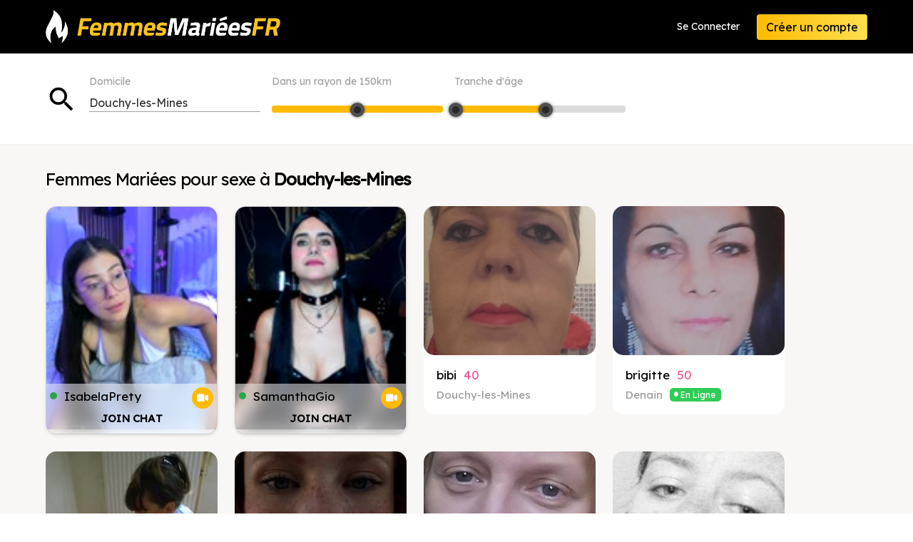

--- FILE ---
content_type: text/html; charset=utf-8
request_url: https://www.femmesmarieesfr.com/results.php?area=Nord&place_id=48909
body_size: 14989
content:
<!doctype html>
<html lang="en" class="has-navbar-fixed-top hydrated">

<head>
	<title>Femmes Mariées à Douchy-les-Mines à la recherche de sexe. bibi, 40 ans à Douchy-les-Mines. brigitte, 50 ans, Femme Mariée sans attaches à Denain. eapynrbv, 42 ans. Femmes Mariées pour rencontre sexe sans lendemain - INSCRIPTION GRATUITE.</title>
	<meta name="description" content="Femmes Mariées pour sexe à Douchy-les-Mines. bibi, 40 ans à Douchy-les-Mines, Sexe discret avec brigitte, 50 ans, et eapynrbv, 42 ans à Denain. Sexe avec Femmes Mariées à Douchy-les-Mines. Inscription Gratuite maintenant. Femmes Mariées à Douchy-les-Mines.">
	
	<meta charset="utf-8">
	
<meta name="viewport" content="width=device-width,initial-scale=1">

<meta name="keywords" keywords="adult dating sex">

<link rel="icon" type="image/x-icon" href="/favicon.png">

<script src="https://www.femmesmarieesfr.com/_cdn/js/jquery-3.5.1.min.js"></script>
<script src="https://www.femmesmarieesfr.com/_cdn/js/jquery-ui.min.js"></script>
<script src="https://www.femmesmarieesfr.com/_cdn/js/common.js?v=0.1"></script>
<script src="https://www.femmesmarieesfr.com/_cdn/js/confirm-email.js?v=1.2"></script>

<link rel="stylesheet" href="https://www.femmesmarieesfr.com/_cdn/css/minireset.min.css">
<link rel="stylesheet" href="https://www.femmesmarieesfr.com/_cdn/css/jquery-ui.min.css?v0.2">
<link rel="stylesheet" href="https://www.femmesmarieesfr.com/_cdn/css/global.css?v=1.16">
<link rel="stylesheet" href="https://www.femmesmarieesfr.com/_cdn/css/index.css?v=1.2">

<link href="https://fonts.googleapis.com/css?family=Lexend+Deca&display=swap" rel="stylesheet">
<link href="https://fonts.googleapis.com/css2?family=Roboto:wght@500&display=swap" rel="stylesheet">

<link rel="stylesheet" href="//cdn.materialdesignicons.com/5.4.55/css/materialdesignicons.min.css">


<!-- Global site tag (gtag.js) - Google Analytics -->
<script async src="https://www.googletagmanager.com/gtag/js?id=UA-92773492-33"></script>
<script>
  window.dataLayer = window.dataLayer || [];
  function gtag(){dataLayer.push(arguments);}
  gtag('js', new Date());

    gtag('config', 'G-FMSGZ4L7Y8');
	
	</script>	
	<link rel="stylesheet" href="https://cdnjs.cloudflare.com/ajax/libs/font-awesome/6.0.0-beta3/css/all.min.css">
	<link rel="stylesheet" href="https://www.femmesmarieesfr.com/_cdn/css/search.css?v=0.1">	
	
	<script>
    d_radius_from = 150;
    d_use_cache = 'Yes';
    
    let d_page = 0;
                                                              
    
        let d_age_from = 18, d_age_to = 79;
    let m_age_from = 18, m_age_to = 79;
    		 
		let is_logged_in = false;
    d_age_from = 18;    d_age_to = 50;    d_radius_from = 150;                                                                                                          
	</script>

	<script src="https://www.femmesmarieesfr.com/_cdn/js/search.js?v=1.18"></script>
	<script src="https://www.femmesmarieesfr.com/_cdn/js/jquery.ui.touch-punch.min.js"></script>
  
  <link rel="canonical" href="https://www.www.femmesmarieesfr.com/results.php?place_id=48909&ageFrom=18&ageTo=79&page=1">	
</head>

<body class="search logged-out asu">
	<div>
		
		<div class="">


	<nav role="navigation" aria-label="main navigation" class="navbar is-fixed-top">
		<div class="container">
			<div class="navbar-brand">
				<a href="/" aria-current="page" class="navbar-item nuxt-link-exact-active active"><img src="https://www.femmesmarieesfr.com/_cdn/images/logos/femmesmarieesfr.png" alt="Femmes Mariées FR"></a>
				
				
				        <div style="display:flex;" class="is-hidden-desktop">
				  <a href="/signin.php" class="navbar-item is-pulled-right">Se Connecter</a>
				  <a href="/signup-step-1.php" class="navbar-item is-pulled-right">Inscription</a>
        </div>
        
				
			</div>
			<div class="navbar-menu">
				<div class="navbar-end"> <a href="/signin.php" class="navbar-item">Se Connecter</a>
					<div class="navbar-item"><a href="/signup-step-1.php" class="button is-primary">Créer un compte</a></div>
				</div>
			</div>
		</div>
	</nav>
	
</div>
		
		<div>
   
			<div class="d-content for-notif" id="wrapper">

        <input type="hidden" name="Place_ID" id="place_id" value="48909">
        
				<div class="section d-s-filter d-s-filter-mobile">
					 <div class="container">
							<div class="columns">
								 <div class="column">
										<div class="d-s-filter-fields">
											 <div class="field">
													<p class="d-s-filter-icon has-text-black"><i class="material-icons">search</i></p>
											 </div>
											
											
											 <div class="field" style="display:none;">
												<label class="label">Show me</label>
												<div class="control">
													 <span class="select">
															<select id="gender">
																<option value="Female">Women</option>
																															</select>
													 </span>
													 </div>
												</div>
											
                      
                        <div class="field field-sA">
                          <label class="label">Domicile</label> 

                          <div class="autocomplete control">
                            <div class="control is-clearfix">
                              <input type="text" autocomplete="off" id="lives_in" name="lives_in" placeholder="Search users in..." class="input" value="Douchy-les-Mines">
                            </div>
                            <div class="dropdown-menu" style="display: none;">
                              <div class="dropdown-content" style="display: none;">
                                <div class="dropdown-item is-disabled"><span>No results found</span></div>
                              </div>
                            </div>
                          </div>
                        </div>
                      
											
                        <div class="field is-hidden-mobile distance-slider" style="min-width:240px;">
                          <label class="label">Dans un rayon de <span id="within-radius">150</span>km</label>
                          <div class="handle-radius-tooltip"></div>
                          <div id="slider-radius" class="slider-radius b-slider-track"></div>
                        </div>
                      
                      
													<div class="field is-hidden-mobile w-240 distance-slider">
														<label class="label">Tranche d'âge</label> 
														<div class="handle-tooltip"></div>
														<div class="b-slider-track slider-age-range"></div>
													</div>
											
											
													
											
																						
																							
												<div class="field f-filters is-hidden-tablet">
													<button class="m-filter-btn is-primary is-toggler"><span class="icon"><i class="mdi mdi-cog mdi-24px"></i></span></button>
												</div>
											
											
										</div>
								 </div>
							</div>
					 </div>
				</div>
				
				
				<div class="section d-s-m-filter is-hidden-desktop is-hidden-tablet">
					<div class="container">
						
            <div class="field w-240 distance-slider">
              <label class="label">Dans un rayon de <span id="within-radius">150</span>km</label>
              <div class="handle-radius-tooltip"></div>
              <div id="slider-radius" class="slider-radius b-slider-track"></div>
            </div>
            
            
						<div class="field w-240 distance-slider">
							<label class="label">Tranche d'âge</label> 
							<div class="handle-tooltip"></div>
							<div class="b-slider-track slider-age-range"></div>
						</div>
						
						
													</div>
						</div>

				
				
				<section class="section">
					 <div id="search-results-container" class="container">
               
              <h1 id="results_h1">Femmes Mariées pour sexe à <b>Douchy-les-Mines</b></h1>             
							<div id="search-results" class="columns is-mobile is-multiline ds-result">
								
							</div>						
					 </div>
				</section>

			
			</div>
				
		</div>
		
		<div class="footing-container">
	<footer class="footer footer-d">
		<div class="container">
			<div class="columns is-mobile is-multiline">
				<div class="column is-half-mobile is-2-desktop">
					<h2>Liens Rapides</h2>
					<ul class="footer-list">
						<li><a href="/results.php" class="">Voir les Profils</a></li>
						<li><a href="/signup.php" class="">Messages</a></li>
						<li><a href="/signup.php" class="">Mon Profil</a></li>
						<li><a href="/signup.php" class="">Mes Visites</a></li>
												<li><a href="/signup.php" class="">Paramètres du Compte</a></li>
						<li><a href="/search-counties.php" class="">Tous les départements</a></li>
					</ul>
				</div>
				<div class="column is-half-mobile is-2-desktop">
					<h2>A Propos</h2>
					<ul class="footer-list">
												<li><a href="/terms-of-use.php" class="">Termes et Conditions</a></li>
						<li><a href="/privacy-policy.php" class="">Politique de Confidentialité</a></li>
											</ul>
				</div>
				<div class="column is-full-mobile is-3-desktop">
					<h2>Support</h2>
					<ul class="footer-list">
						<li><a href="/report-abuse.php" class="">Signaler un Abus</a></li>
						<li><a href="/faq.php" class="">Questions Fréquentes</a></li>
						<li><a href="/contact.php" class="">Aide</a></li>
					</ul>
				</div>
				<div class="column footer-logo"> <img src="https://www.femmesmarieesfr.com/_cdn/images/logos/femmesmarieesfr.png" alt="Femmes Mariées FR" class="is-pulled-right"> </div>
			</div>
			
						
			<ul class="footer-bottom">
				<li>&copy; 2026 </li>
				<li>Tous droits réservés</li>
															</ul>
		</div>
		
	</footer>
</div>

<div id="hello" style="display:none;"></div>

<script>
var DO_NOT_SHOW_ALERTS = false;</script>



  <!-- AGE DISCLAIMER -->
  
  <script>
    $('html').addClass( 'age-disclaimer-popped age-disclaimer-popped-2' );
    
    function consent_to_being_at_least_18() {
      let cookie_date = new Date;
      cookie_date.setFullYear( cookie_date.getFullYear() + 10 );
      document.cookie = 'show_age_warning=1;path=/;expires=' + cookie_date.toUTCString() + ';';
      
      $('html').removeClass( 'age-disclaimer-popped age-disclaimer-popped-2' );
      $('#age-disclaimer-overlay').remove();
      $('#age-disclaimer-container').remove();
    }
  </script>

  <style>
    html.age-disclaimer-popped-2 #age-disclaimer-container { position:absolute; left:-5000px; top:-2000px; }
    html.age-disclaimer-popped-1 { overflow:hidden; }
    html.age-disclaimer-popped-1 body > div div:nth-child(0) { display:none; }
    html.age-disclaimer-popped-1 body > div div:nth-child(1) { display:none; }
    html.age-disclaimer-popped-1 .footing-container { display:none; }

    html.age-disclaimer-popped-1 #age-disclaimer-overlay {
      position:fixed;
      z-index:9998;
      width:100%; height:100%; min-height:100%;
      background-color:rgb(0,0,0,0.92);
      top:0; right:0; bottom:0; left: 0;
    }
    #age-disclaimer-container { 
      position: fixed;
      z-index:9999;
      top:25px; left:50%;
      transform: translateX(-50%);
      width:90%; max-width:750px;
      background-color:#000;
      border-radius: 8px;
      color:#fff;
      text-align: center;
      box-shadow: border-box;
      padding:50px 25px;
      overflow-y: auto;
      max-height: 100%;
    }
    #age-disclaimer-container .ad-logo {
      max-width:100%; height:auto;
      max-height:50px;
    }
    #age-disclaimer-container p {
      font-size:18px;
      color:#ccc;
      line-height:1.4em;
    }
    #age-disclaimer-container .ad-title {
      color:#fff;
      margin:15px 0px 15px 0px;
      font-size:40px;
      font-weight:bold;
    }
    #age-disclaimer-container .agedis-buttons { margin-top:25px; }
    #age-disclaimer-container .agedis-buttons .button { font-size:18px; margin-bottom:15px; }
    #age-disclaimer-container .agedis-buttons button { margin-right:10px;}
    
    @media only screen and (max-width: 600px) {
      #age-disclaimer-container p { font-size:16px; }
      #age-disclaimer-container .ad-title { font-size:26px; }
    }
  </style>
  
  <div id="age-disclaimer-overlay"></div>
  <div id="age-disclaimer-container">
    <img class="ad-logo" src="https://www.femmesmarieesfr.com/_cdn/images/logos/femmesmarieesfr.png">
    <p class="ad-title">Vérification de l'âge</p>
    <p>Femmes Mariées FR est une communauté adulte qui contient du contenu <nobr>explicite à caractère sexuel.</nobr><br>Vous devez être âgé de 18 ans ou <nobr>plus pour entrer.</nobr></p>
    <div class="agedis-buttons">
      <button type="button" class="button is-primary" onclick="consent_to_being_at_least_18();" style="min-height:80px;">Je suis âgé(e) de 18 ans<br>ou plus - Saisir</a></button>
      <a href="https://www.google.com" class="button" rel="noopener nofollow" style="min-height:80px;">J'ai moins de 18 ans - Sortie</a>
    </div>
  </div>
	
	</div>
  
  
  <style><!--
    @media (max-width: 768px) {
      .d-s-filter-mobile { padding:20px 15px 15px 15px !important; }
      .d-s-filter-icon i { font-size:30px !important; }
      .field-sA label { display:none; }
      #lives_in { height:32px !important; }
      .d-s-filter-mobile .f-filters .m-filter-btn { width:34px; height:34px; padding:5px 0; }
      .d-s-filter-mobile .f-filters .m-filter-btn i::before { font-size:22px; color:#000; }
    }
    
    @media (min-width: 768px) {
      .d-s-filter .distance-slider label { margin-bottom: 23px !important; }
    }
  
    .field-sA { min-width:240px; align-self: flex-start; }
    #lives_in { padding-left:0px; height:25px; }
    
    #results_h1 { letter-spacing: -1px; }
    #results_h1 b { font-weight: bold; white-space: nowrap;  }
  --></style>
  
  
  
  <script><!--
  $( function() {
  
    $( '#lives_in' ).focusin( function() {
      $( '#lives_in' ).val( '' );
    });
    
    $( '#lives_in' ).autocomplete({
      source: 'https://www.femmesmarieesfr.com/_ajax/autocomplete.location.php',
      minLength: 2,
			autoFocus: true,
      select: function( event, ui ) {
    
        localStorage.setItem( 'search_place_id', ui.item.id );
        localStorage.setItem( 'search_place_city', ui.item.city );
    
        $('#place_id').val( ui.item.id );
        $('.location-label').text( ui.item.city );
        $('#lives_in').val( ui.item.city );
    
        search.reset();
        search.get();
    
        setTimeout( function() { $("input").blur(); }, 100 );
      }
    });
          
  });
  --></script>
	
</body>

</html>

--- FILE ---
content_type: text/html; charset=utf-8
request_url: https://www.femmesmarieesfr.com/_ajax/search.php?page=1&limit=20&age_from=18&age_to=50&radius=150&gender=Female&place_id=48909
body_size: 10618
content:
{"sl":"48909","limited":false,"total_records":"168","total_pages":9,"page":1,"limit":20,"data":[{"Gender_Icon":"https:\/\/www.femmesmarieesfr.com\/_cdn\/images\/female-icon.svg","Webcam_Icon":"https:\/\/www.femmesmarieesfr.com\/_cdn\/images\/web_cam.svg","xCamProfile":true,"Online":true,"Gender":"Female","Today":false,"This_Week":false,"ID":"c280364","Website":"All","photo_type":"FACE","image1":"http:\/\/cams.images-dnxlive.com\/snapshots\/c280364_webcam_200x150.jpg","username":"IsabelaPrety"},{"Gender_Icon":"https:\/\/www.femmesmarieesfr.com\/_cdn\/images\/female-icon.svg","Webcam_Icon":"https:\/\/www.femmesmarieesfr.com\/_cdn\/images\/web_cam.svg","xCamProfile":true,"Online":true,"Gender":"Female","Today":false,"This_Week":false,"ID":"c280699","Website":"All","photo_type":"FACE","image1":"http:\/\/cams.images-dnxlive.com\/snapshots\/c280699_webcam_200x150.jpg","username":"SamanthaGio"},{"ID":"59017","sex":"Female","username":"bibi","age":"40","dob":"250383600","State":"Hauts-de-France","City":"Douchy-les-Mines","Distance":"0","LastActivity":"2026-01-12 14:17:49","Gender_Icon":"https:\/\/www.femmesmarieesfr.com\/_cdn\/images\/female-icon.svg","Online":false,"Today":false,"This_Week":false,"LoggedIn":false,"CDN_Image":"profiles\/1977\/12\/08197712bq26226pn1.jpg","image1":"https:\/\/nw1assets3.s3.amazonaws.com\/9168p5fd446974ceaf.jpg","photo_type":"face","sexyURL":"sexe-adultere-59017\/femme-mariee-Douchy-les-Mines-bibi-40"},{"ID":"42627","sex":"Female","username":"brigitte","age":"50","dob":"-77072400","State":"Hauts-de-France","City":"Denain","Distance":"2","LastActivity":"2026-01-23 11:55:06","Gender_Icon":"https:\/\/www.femmesmarieesfr.com\/_cdn\/images\/female-icon.svg","Online":true,"Today":false,"This_Week":false,"LoggedIn":false,"CDN_Image":"profiles\/1967\/07\/24196707bq36pn1.jpg","image1":"https:\/\/nw1assets3.s3.amazonaws.com\/9168p5fd2b5dcc9d3c.jpg","photo_type":"face","sexyURL":"sexe-adultere-42627\/femme-mariee-Denain-brigitte-50"},{"ID":"56694","sex":"Female","username":"eapynrbv","age":"42","dob":"164070000","State":"Hauts-de-France","City":"Denain","Distance":"2","LastActivity":"2026-01-23 06:55:08","Gender_Icon":"https:\/\/www.femmesmarieesfr.com\/_cdn\/images\/female-icon.svg","Online":false,"Today":false,"This_Week":true,"LoggedIn":false,"CDN_Image":"profiles\/1975\/03\/15197503bq28162pn1.jpg","image1":"https:\/\/assets.trinhol.com\/\nfnw\/media\/profiles\/1975\/03\/tn_sm_15197503bq28162pn1.jpg","sexyURL":"sexe-adultere-56694\/femme-mariee-Denain-eapynrbv-42"},{"ID":"2136948","sex":"Female","username":"Priscilla","age":"28","dob":"736207200","State":"Hauts-de-France","City":"Denain","Distance":"2","LastActivity":"2026-01-22 09:30:18","Gender_Icon":"https:\/\/www.femmesmarieesfr.com\/_cdn\/images\/female-icon.svg","Online":false,"Today":false,"This_Week":true,"LoggedIn":false,"CDN_Image":"profiles\/1993\/05\/nms624e541bc02a347010420220407016492971321993051.jpg","image1":"https:\/\/nw1assets3.s3.amazonaws.com\/9168p624e541af1853.jpg","photo_type":"face","sexyURL":"sexe-adultere-2136948\/femme-mariee-Denain-Priscilla-28"},{"ID":"57698","sex":"Female","username":"toxicadicxia","age":"41","dob":"205452000","State":"Hauts-de-France","City":"Denain","Distance":"2","LastActivity":"2026-01-22 06:07:15","Gender_Icon":"https:\/\/www.femmesmarieesfr.com\/_cdn\/images\/female-icon.svg","Online":false,"Today":false,"This_Week":true,"LoggedIn":false,"CDN_Image":"profiles\/1976\/07\/06197607bq27153pn1.jpg","image1":"https:\/\/nw1assets3.s3.amazonaws.com\/9168p5fd456ad8dc83.jpg","photo_type":"face","sexyURL":"sexe-adultere-57698\/femme-mariee-Denain-toxicadicxia-41"},{"ID":"67751","sex":"Female","username":"coeur","age":"28","dob":"605919600","State":"Hauts-de-France","City":"Haulchin","Distance":"2","LastActivity":"2026-01-22 01:15:17","Gender_Icon":"https:\/\/www.femmesmarieesfr.com\/_cdn\/images\/female-icon.svg","Online":false,"Today":false,"This_Week":true,"LoggedIn":false,"CDN_Image":"profiles\/1989\/03\/15198903bq17332pn1.jpg","image1":"https:\/\/nw1assets3.s3.amazonaws.com\/9168p5fd3d62f2178c.jpg","photo_type":"face","sexyURL":"sexe-adultere-67751\/femme-mariee-Haulchin-coeur-28"},{"ID":"53102","sex":"Female","username":"delphine_roch","age":"46","dob":"46652400","State":"Hauts-de-France","City":"Lourches","Distance":"2","LastActivity":"2026-01-21 07:44:05","Gender_Icon":"https:\/\/www.femmesmarieesfr.com\/_cdn\/images\/female-icon.svg","Online":false,"Today":false,"This_Week":true,"LoggedIn":false,"CDN_Image":"profiles\/1971\/06\/25197106bq31813pn1.jpg","image1":"https:\/\/nw1assets3.s3.amazonaws.com\/9168p5fd34d01ef5ea.jpg","photo_type":"face","sexyURL":"sexe-adultere-53102\/femme-mariee-Lourches-delphine_roch-46"},{"ID":"75420","sex":"Female","username":"lamiissdu59","age":"18","dob":"918601200","State":"Hauts-de-France","City":"Denain","Distance":"2","LastActivity":"2026-01-21 01:59:21","Gender_Icon":"https:\/\/www.femmesmarieesfr.com\/_cdn\/images\/female-icon.svg","Online":false,"Today":false,"This_Week":true,"LoggedIn":false,"CDN_Image":"profiles\/1999\/02\/10199902bq8802pn1.jpg","image1":"https:\/\/nw1assets3.s3.amazonaws.com\/9168p5fd375335ebb1.jpg","photo_type":"face","sexyURL":"sexe-adultere-75420\/femme-mariee-Denain-lamiissdu59-18"},{"ID":"61787","sex":"Female","username":"Inell86","age":"37","dob":"329868000","State":"Hauts-de-France","City":"Denain","Distance":"2","LastActivity":"2026-01-20 13:04:29","Gender_Icon":"https:\/\/www.femmesmarieesfr.com\/_cdn\/images\/female-icon.svg","Online":false,"Today":false,"This_Week":true,"LoggedIn":false,"CDN_Image":"profiles\/1980\/06\/15198006bq23802pn1.jpg","image1":"https:\/\/nw1assets3.s3.amazonaws.com\/9168p5fd423c14e0c3.jpg","photo_type":"face","sexyURL":"sexe-adultere-61787\/femme-mariee-Denain-Inell86-37"},{"ID":"67983","sex":"Female","username":"aurelie","age":"28","dob":"607903200","State":"Hauts-de-France","City":"Denain","Distance":"2","LastActivity":"2026-01-20 12:59:31","Gender_Icon":"https:\/\/www.femmesmarieesfr.com\/_cdn\/images\/female-icon.svg","Online":false,"Today":false,"This_Week":true,"LoggedIn":false,"CDN_Image":"profiles\/1989\/04\/07198904bq17396pn1.jpg","image1":"https:\/\/assets.trinhol.com\/\nfnw\/media\/profiles\/1989\/04\/tn_sm_07198904bq17396pn1.jpg","sexyURL":"sexe-adultere-67983\/femme-mariee-Denain-aurelie-28"},{"ID":"73356","sex":"Female","username":"lamisse","age":"22","dob":"819932400","State":"Hauts-de-France","City":"Denain","Distance":"2","LastActivity":"2026-01-18 11:22:17","Gender_Icon":"https:\/\/www.femmesmarieesfr.com\/_cdn\/images\/female-icon.svg","Online":false,"Today":false,"This_Week":true,"LoggedIn":false,"CDN_Image":"profiles\/1995\/12\/26199512bq11428pn1.jpg","image1":"https:\/\/nw1assets3.s3.amazonaws.com\/9168p5fd38dddaad1e.jpg","photo_type":"face","sexyURL":"sexe-adultere-73356\/femme-mariee-Denain-lamisse-22"},{"ID":"67151","sex":"Female","username":"Sarah","age":"28","dob":"622072800","State":"Hauts-de-France","City":"Denain","Distance":"2","LastActivity":"2026-01-18 10:32:12","Gender_Icon":"https:\/\/www.femmesmarieesfr.com\/_cdn\/images\/female-icon.svg","Online":false,"Today":false,"This_Week":true,"LoggedIn":false,"CDN_Image":"profiles\/1989\/09\/18198909bq17424pn1.jpg","image1":"https:\/\/nw1assets3.s3.amazonaws.com\/9168p5fd3de1508001.jpg","photo_type":"face","sexyURL":"sexe-adultere-67151\/femme-mariee-Denain-Sarah-28"},{"ID":"75651","sex":"Female","username":"noemie59690","age":"18","dob":"926114400","State":"Hauts-de-France","City":"Denain","Distance":"2","LastActivity":"2026-01-18 08:53:50","Gender_Icon":"https:\/\/www.femmesmarieesfr.com\/_cdn\/images\/female-icon.svg","Online":false,"Today":false,"This_Week":true,"LoggedIn":false,"CDN_Image":"profiles\/1999\/05\/08199905bq8862pn1.jpg","image1":"https:\/\/assets.trinhol.com\/\nfnw\/media\/profiles\/1999\/05\/tn_sm_08199905bq8862pn1.jpg","sexyURL":"sexe-adultere-75651\/femme-mariee-Denain-noemie59690-18"},{"ID":"67696","sex":"Female","username":"sandra","age":"28","dob":"621900000","State":"Hauts-de-France","City":"Lourches","Distance":"2","LastActivity":"2026-01-17 19:40:11","Gender_Icon":"https:\/\/www.femmesmarieesfr.com\/_cdn\/images\/female-icon.svg","Online":false,"Today":false,"This_Week":true,"LoggedIn":false,"CDN_Image":"profiles\/1989\/09\/16198909bq17318pn1.jpg","image1":"https:\/\/nw1assets3.s3.amazonaws.com\/9168p5fd3d6d6d9333.jpg","photo_type":"face","sexyURL":"sexe-adultere-67696\/femme-mariee-Lourches-sandra-28"},{"ID":"70676","sex":"Female","username":"user75953","age":"25","dob":"724028400","State":"Hauts-de-France","City":"Denain","Distance":"2","LastActivity":"2026-01-17 00:32:07","Gender_Icon":"https:\/\/www.femmesmarieesfr.com\/_cdn\/images\/female-icon.svg","Online":false,"Today":false,"This_Week":true,"LoggedIn":false,"CDN_Image":"profiles\/1992\/12\/11199212bq14290pn1.jpg","image1":"https:\/\/assets.trinhol.com\/\nfnw\/media\/profiles\/1992\/12\/tn_sm_11199212bq14290pn1.jpg","sexyURL":"sexe-adultere-70676\/femme-mariee-Denain-user75953-25"},{"ID":"55910","sex":"Female","username":"girly","age":"43","dob":"142297200","State":"Hauts-de-France","City":"Denain","Distance":"2","LastActivity":"2026-01-16 05:44:08","Gender_Icon":"https:\/\/www.femmesmarieesfr.com\/_cdn\/images\/female-icon.svg","Online":false,"Today":false,"This_Week":false,"LoggedIn":false,"CDN_Image":"profiles\/1974\/07\/06197407bq29228pn1.jpg","image1":"https:\/\/assets.trinhol.com\/\nfnw\/media\/profiles\/1974\/07\/tn_sm_06197407bq29228pn1.jpg","sexyURL":"sexe-adultere-55910\/femme-mariee-Denain-girly-43"},{"ID":"2128716","sex":"Female","username":"Martine","age":"46","dob":"180658800","State":"Hauts-de-France","City":"Denain","Distance":"2","LastActivity":"2026-01-16 04:35:08","Gender_Icon":"https:\/\/www.femmesmarieesfr.com\/_cdn\/images\/female-icon.svg","Online":false,"Today":false,"This_Week":false,"LoggedIn":false,"CDN_Image":"profiles\/1975\/09\/nms62428ff1b00e253490520220329016485284711975091.jpg","image1":"https:\/\/nw1assets3.s3.amazonaws.com\/9168p62428ff0d2bf0.jpg","photo_type":"face","sexyURL":"sexe-adultere-2128716\/femme-mariee-Denain-Martine-46"},{"ID":"64817","sex":"Female","username":"astri","age":"33","dob":"459295200","State":"Hauts-de-France","City":"Denain","Distance":"2","LastActivity":"2026-01-16 02:55:09","Gender_Icon":"https:\/\/www.femmesmarieesfr.com\/_cdn\/images\/female-icon.svg","Online":false,"Today":false,"This_Week":false,"LoggedIn":false,"CDN_Image":"profiles\/1984\/07\/22198407bq20437pn1.jpg","image1":"https:\/\/nw1assets3.s3.amazonaws.com\/9168p5fd3fbf7d1781.jpg","photo_type":"face","sexyURL":"sexe-adultere-64817\/femme-mariee-Denain-astri-33"}]}

--- FILE ---
content_type: text/html; charset=UTF-8
request_url: https://www.jygotubvpyguak.com/cp/lfb/index.php?submitconfig=0&promo=evelive&product_id=14&subid1=&subid2=&brand=wl&ur=aHR0cDovL2NhbWNoZXJpZS5mcg%3D%3D&cf0=pc3&cf2=&cfsa2=&fi=1&li=1&lia=1&lg=0&sound=0&btn=cta&ctac=FFBB03&ctatc=000000&ctarc=FFBB03&ctartc=FFFFFF&ctacc={$SITE_SPECIFIC.Colour}&ctactc=000000&ct=eyJlbiI6IlRDSEFURVIgISIsImZyIjoiVENIQVRFUiAhIiwiZGUiOiJKZXR6dCBjaGF0dGVuISIsIm5sIjoiQ2hhdCBudSEiLCJlcyI6Ilx1MDBhMWNoYXRlYXIhIiwiaXQiOiJDaGF0dGFyZSEifQ%3D%3D&modelSex=F&modelLanguage=FR&modelOrigin=european&modelOrientation=straight&modelAge=18%2A60&cf1=X16310&comfrom=1001007
body_size: 3832
content:
<!DOCTYPE html>
<html lang="uk" class="uk">
<head>
	<title>Live feed</title>
	<!--META-->
	<meta http-equiv="Content-Type" content="text/html; charset=utf-8" />
	<meta name="viewport" content="initial-scale = 1.0,maximum-scale = 1.0, viewport-fit=cover,width=device-width" />
	<meta  name="viewport" content="width=device-width, initial-scale=1.0" />
			
	<!--SCRIPTS JS -->
		<script type="text/javascript" src="https://cdnjs.cloudflare.com/ajax/libs/jquery/1.9.0/jquery.min.js"></script>
<script type="text/javascript" src="https://cdnjs.cloudflare.com/ajax/libs/jquery-cookie/1.4.1/jquery.cookie.js"></script>
<script type="text/javascript" src="https://cdnjs.cloudflare.com/ajax/libs/jquery-color/2.1.0/jquery.color.min.js"></script>
<script type="text/javascript" src="https://cdnjs.cloudflare.com/ajax/libs/swfobject/2.2/swfobject.min.js"></script>
<script type="text/javascript" src="https://www.jygotubvpyguak.com/assets/cp/js/common/jquery.dnxChat.js"></script>
<script type="text/javascript" src="https://www.jygotubvpyguak.com/assets/cp/js/common/jquery.timer.js"></script>
<script type="text/javascript" src="https://www.jygotubvpyguak.com/assets/cp/js/common/iphone-inline-video.browser.js"></script>
<script type="text/javascript" src="https://www.jygotubvpyguak.com/assets/cp/js/lfb/script.js"></script>
	
	<script>
        $(document).ready(function(){
			$("#lfb").livefeed({
                models: {0:{streamingServer: "streamsrv2.dnx.lu", nickname: "Evefr", account: "c242143", chatType:"FREE", status:"ONLINE", profilePictures: ["pictures/c242143_picture6560eea415c79.jpg", "pictures/c242143_picture6558ede4f24d1.jpg", "pictures/c242143_picture6560b453d15f5.jpg", "pictures/c242143_picture6560b909bfc81.jpg"]}, 1:{streamingServer: "streamsrv1.dnx.lu", nickname: "Baiser", account: "c155819", chatType:"FREE", status:"ONLINE", profilePictures: ["pictures/c155819_picture67c0b3746718d.jpg", "pictures/c155819_picture648ed9e9ce491.jpg", "pictures/c155819_picture60604fc8c399e.jpg", "pictures/c155819_picture6139c82453de1.jpg", "pictures/c155819_picture6139c8c669e86.jpg", "pictures/c155819_picture6139c8aec4a2b.jpg", "pictures/c155819_picture6139d070b4695.jpg", "pictures/c155819_picture6139d05786dbb.jpg", "pictures/c155819_picture6139d0401870f.jpg", "pictures/c155819_picture6139d008f20ef.jpg", "pictures/c155819_picture6139ced873287.jpg", "pictures/c155819_picture6139cf5873cfa.jpg", "pictures/c155819_picture6139cfc637299.jpg", "pictures/c155819_picture6139cec23c10f.jpg", "pictures/c155819_picture64a17d930cec4.jpg", "pictures/c155819_picture6139cf1752bb8.jpg", "pictures/c155819_picture6139cf3aac3e9.jpg", "pictures/c155819_picture60605069afa88.jpg", "pictures/c155819_picture60605101a8f80.jpg", "pictures/c155819_picture648ed93fb017e.jpg", "pictures/c155819_picture648ed9d22633d.jpg", "pictures/c155819_picture65414521003d1.jpg", "pictures/c155819_picture648edadb02da7.jpg", "pictures/c155819_picture6541462d5c577.jpg", "pictures/c155819_picture6541459f7603e.jpg", "pictures/c155819_picture648ed97033dfe.jpg", "pictures/c155819_picture654146906ccdc.jpg", "pictures/c155819_picture648eda5c2346a.jpg", "pictures/c155819_picture648edb15c5eb6.jpg", "pictures/c155819_picture654146c3c87ff.jpg", "pictures/c155819_picture6541478d2883e.jpg", "pictures/c155819_picture65414351e455f.jpg", "pictures/c155819_picture654147088b491.jpg", "pictures/c155819_picture6541473cf30a5.jpg", "pictures/c155819_picture654147d8f0a3f.jpg", "pictures/c155819_picture654147ea1cb4f.jpg", "pictures/c155819_picture6541490c51bc8.jpg", "pictures/c155819_picture65dcd13ba65e7.jpg", "pictures/c155819_picture6541492aa3f6d.jpg", "pictures/c155819_picture65dcd16e1f27b.jpg", "pictures/c155819_picture65dcd1ad5484e.jpg", "pictures/c155819_picture654149558710b.jpg", "pictures/c155819_picture65dcd2015d14d.jpg", "pictures/c155819_picture65dcd212a6e46.jpg", "pictures/c155819_picture65dcd0394b3c0.jpg", "pictures/c155819_picture65414aaa458be.jpg", "pictures/c155819_picture65414b017dc15.jpg", "pictures/c155819_picture65414b2824ae4.jpg", "pictures/c155819_picture65414b3fb2065.jpg", "pictures/c155819_picture66794d68dd57b.jpg", "pictures/c155819_picture66794d927f5be.jpg", "pictures/c155819_picture66794db79a101.jpg", "pictures/c155819_picture66794cfc7a288.jpg", "pictures/c155819_picture67ae4e140690e.jpg", "pictures/c155819_picture67c0b3f2ad62e.jpg", "pictures/c155819_picture67ae4e2edc04e.jpg", "pictures/c155819_picture67ae4e4f7f5e9.jpg", "pictures/c155819_picture688387566418d.jpg", "pictures/c155819_picture6883879371baf.jpg", "pictures/c155819_picture68931260a2c9b.jpg"]}, 2:{streamingServer: "streamsrv1.dnx.lu", nickname: "MyLov", account: "c273336", chatType:"FREE", status:"ONLINE", profilePictures: ["pictures/c273336_picture68303ca50db9e.jpg", "pictures/c273336_picture6809f4af4570e.jpg", "pictures/c273336_picture68303d070fd8b.jpg", "pictures/c273336_picture68303d152527d.jpg", "pictures/c273336_picture68303d2159ffa.jpg", "pictures/c273336_picture68303d2e4ec9f.jpg", "pictures/c273336_picture68303d5a07a0a.jpg", "pictures/c273336_picture68303d6cbc5c3.jpg", "pictures/c273336_picture68303d7f8d20f.jpg", "pictures/c273336_picture68303d93ef22a.jpg", "pictures/c273336_picture68303dafd7ac4.jpg", "pictures/c273336_picture68303dc4b8fe3.jpg", "pictures/c273336_picture686bea06b78e0.jpg", "pictures/c273336_picture686bea365227b.jpg", "pictures/c273336_picture686bea4b1796b.jpg", "pictures/c273336_picture686bea8960fd1.jpg", "pictures/c273336_picture686bead93dbd4.jpg", "pictures/c273336_picture686beaff55e06.jpg", "pictures/c273336_picture686beb1a0f951.jpg", "pictures/c273336_picture686beb36deda0.jpg", "pictures/c273336_picture686bebcbceaa2.jpg", "pictures/c273336_picture686bec264614a.jpg", "pictures/c273336_picture686bec638f0da.jpg", "pictures/c273336_picture686bec9c2b648.jpg", "pictures/c273336_picture686becc219807.jpg", "pictures/c273336_picture686bece7bd2e2.jpg", "pictures/c273336_picture686bed0c37065.jpg", "pictures/c273336_picture686bed33210d6.jpg", "pictures/c273336_picture686bed68ab418.jpg", "pictures/c273336_picture686bed901592e.jpg", "pictures/c273336_picture686bedc56d7a3.jpg", "pictures/c273336_picture686bede931d2d.jpg", "pictures/c273336_picture686bee0390749.jpg", "pictures/c273336_picture686bee27824aa.jpg", "pictures/c273336_picture686bee450ac09.jpg", "pictures/c273336_picture686bee6decd52.jpg", "pictures/c273336_picture686bee9376aa4.jpg", "pictures/c273336_picture686beebf190fc.jpg", "pictures/c273336_picture686beee13b6e8.jpg", "pictures/c273336_picture686bef223f549.jpg", "pictures/c273336_picture686bef42ba261.jpg", "pictures/c273336_picture686bef90b3330.jpg", "pictures/c273336_picture686befa876c4f.jpg", "pictures/c273336_picture686befc1346c6.jpg", "pictures/c273336_picture686befe314fb8.jpg", "pictures/c273336_picture686beff725ee8.jpg", "pictures/c273336_picture686bf00cd877f.jpg", "pictures/c273336_picture686bf04690c3f.jpg", "pictures/c273336_picture686bf0d711ad6.jpg", "pictures/c273336_picture686bf117657d3.jpg", "pictures/c273336_picture686bf141189fc.jpg", "pictures/c273336_picture686bf16ed2151.jpg", "pictures/c273336_picture690214f6742c2.jpg", "pictures/c273336_picture6902151959e40.jpg", "pictures/c273336_picture6902153aa33a9.jpg", "pictures/c273336_picture69021572261e6.jpg", "pictures/c273336_picture690215941f1b8.jpg", "pictures/c273336_picture690215b6d1da8.jpg", "pictures/c273336_picture690215d3dc422.jpg", "pictures/c273336_picture690215faaa72f.jpg", "pictures/c273336_picture6902162249838.jpg"]}, 3:{streamingServer: "streamsrv1.dnx.lu", nickname: "RikkiTikki", account: "c279271", chatType:"FREE", status:"ONLINE", profilePictures: ["pictures/c279271_picture69073ca592571.jpg", "pictures/c279271_picture69073cde4f76d.jpg", "pictures/c279271_picture6909506413c77.jpg", "pictures/c279271_picture6909508d88da9.jpg", "pictures/c279271_picture69096d49c0948.jpg", "pictures/c279271_picture69096d6ee30d5.jpg", "pictures/c279271_picture69096efe01789.jpg", "pictures/c279271_picture69096f56b8880.jpg", "pictures/c279271_picture69096f84c526c.jpg", "pictures/c279271_picture69096fb18ae96.jpg", "pictures/c279271_picture69096fe4b109b.jpg", "pictures/c279271_picture691be434478d8.jpg", "pictures/c279271_picture691be4c677075.jpg", "pictures/c279271_picture691be5629900c.jpg", "pictures/c279271_picture691be5cb5fc79.jpg"]}, 4:{streamingServer: "streamsrv1.dnx.lu", nickname: "CurvyRose", account: "c109444", chatType:"FREE", status:"ONLINE", profilePictures: ["pictures/c109444_picture6967e4d312960.jpg", "pictures/c109444_picture68a8a274e35f9.jpg", "pictures/c109444_picture68a8a365b3127.jpg", "pictures/c109444_picture5a8e8f243782f.jpg", "pictures/c109444_picture5a8e8ed02cc98.jpg", "pictures/c109444_picture6967e3f163254.jpg", "pictures/c109444_picture6967e46823dd3.jpg", "pictures/c109444_picture5e302e43ae151.jpg", "pictures/c109444_picture62d555267577c.jpg", "pictures/c109444_picture62d55603f36f2.jpg", "pictures/c109444_picture65cfb1d839838.jpg", "pictures/c109444_picture62d557990fb57.jpg", "pictures/c109444_picture689db45f25d22.jpg", "pictures/c109444_picture68a8a3c8562be.jpg", "pictures/c109444_picture68a8a2dd0025a.jpg"]}, 5:{streamingServer: "streamsrv1.dnx.lu", nickname: "MelaniOrange", account: "c255196", chatType:"FREE", status:"ONLINE", profilePictures: ["pictures/c255196_picture69556508003dc.jpg", "pictures/c255196_picture68b31fd1d213c.jpg", "pictures/c255196_picture68b32a334519a.jpg", "pictures/c255196_picture67eee1bbd9b26.jpg", "pictures/c255196_picture68957ccc920a6.jpg", "pictures/c255196_picture666c784700df5.jpg", "pictures/c255196_picture66f1bda2ce27c.jpg", "pictures/c255196_picture67091c2c685fe.jpg", "pictures/c255196_picture66588cf08aeff.jpg", "pictures/c255196_picture6659cdf32db94.jpg", "pictures/c255196_picture66ebec2b80e01.jpg", "pictures/c255196_picture670d43e77bd9e.jpg", "pictures/c255196_picture6672ccd831dee.jpg", "pictures/c255196_picture665381ac79b4f.jpg", "pictures/c255196_picture66538179a672a.jpg", "pictures/c255196_picture665c42dc4ae8c.jpg", "pictures/c255196_picture666747efde565.jpg", "pictures/c255196_picture666f75b70004c.jpg", "pictures/c255196_picture667042ece8ac5.jpg", "pictures/c255196_picture66ef081ce053c.jpg", "pictures/c255196_picture667d6bbec915a.jpg", "pictures/c255196_picture66898d18c226a.jpg", "pictures/c255196_picture6686c93f84eb9.jpg", "pictures/c255196_picture668aa41313528.jpg", "pictures/c255196_picture6682b7d0575ae.jpg", "pictures/c255196_picture6694f115e229c.jpg", "pictures/c255196_picture669f952e88ac5.jpg", "pictures/c255196_picture66990d2922f8b.jpg", "pictures/c255196_picture66a52bc775492.jpg", "pictures/c255196_picture66a52be42f239.jpg", "pictures/c255196_picture66a62529d6909.jpg", "pictures/c255196_picture66a62ad25235d.jpg", "pictures/c255196_picture66a932fd6e1b0.jpg", "pictures/c255196_picture66a9335226c8b.jpg", "pictures/c255196_picture66a9337111210.jpg", "pictures/c255196_picture66a9339168ae9.jpg", "pictures/c255196_picture66e1f10677a57.jpg", "pictures/c255196_picture66e7fa99567d7.jpg", "pictures/c255196_picture66f3c89190394.jpg", "pictures/c255196_picture66f55cee971f4.jpg", "pictures/c255196_picture670a299fb39e4.jpg", "pictures/c255196_picture670d43d42c63a.jpg", "pictures/c255196_picture66ef07cff0773.jpg", "pictures/c255196_picture671d43af66929.jpg", "pictures/c255196_picture674ef9b5a0f59.jpg", "pictures/c255196_picture672e5abc38872.jpg", "pictures/c255196_picture67b20be9b7337.jpg", "pictures/c255196_picture67b20bf74daa3.jpg", "pictures/c255196_picture68bedf387d3ba.jpg", "pictures/c255196_picture68ca6679b8301.jpg", "pictures/c255196_picture68fb87fda3add.jpg", "pictures/c255196_picture69033d87260ed.jpg", "pictures/c255196_picture6925a9748d540.jpg", "pictures/c255196_picture68f8ef7cc5698.jpg", "pictures/c255196_picture695565600f1d7.jpg"]}, 6:{streamingServer: "streamsrv1.dnx.lu", nickname: "GoldenMilf", account: "c278104", chatType:"FREE", status:"ONLINE", profilePictures: ["pictures/c278104_picture68e8f5bea2b46.jpg", "pictures/c278104_picture68cec68479c35.jpg", "pictures/c278104_picture68f52d57b3f4b.jpg", "pictures/c278104_picture68f627547c527.jpg", "pictures/c278104_picture68cd4b0b3ac9c.jpg", "pictures/c278104_picture6909df3e3c134.jpg", "pictures/c278104_picture68da80e07011d.jpg", "pictures/c278104_picture68cec892d03c1.jpg", "pictures/c278104_picture6909e0e6601aa.jpg", "pictures/c278104_picture68da80f32b1fe.jpg", "pictures/c278104_picture68da812e99549.jpg", "pictures/c278104_picture6909e133ac8ca.jpg", "pictures/c278104_picture6909e14a6a4ba.jpg", "pictures/c278104_picture68e0ecb22bd86.jpg", "pictures/c278104_picture6911941fd053e.jpg", "pictures/c278104_picture6911944e8f956.jpg", "pictures/c278104_picture68d10fe3dbecd.jpg", "pictures/c278104_picture693b03b245b96.jpg", "pictures/c278104_picture693b0444d53a8.jpg", "pictures/c278104_picture696185c0d0781.jpg"]}, 7:{streamingServer: "streamsrv1.dnx.lu", nickname: "HotLusi", account: "c252565", chatType:"FREE", status:"ONLINE", profilePictures: ["pictures/c252565_picture6672ae7938051.jpg", "pictures/c252565_picture6617a0adb54e4.jpg", "pictures/c252565_picture6617a1264992b.jpg", "pictures/c252565_picture6617a14dd956a.jpg", "pictures/c252565_picture6617a16e8ea6b.jpg", "pictures/c252565_picture6617a1c747a93.jpg", "pictures/c252565_picture6617a1f8dfa5b.jpg", "pictures/c252565_picture6617a254c7f77.jpg", "pictures/c252565_picture6617a2d65509c.jpg", "pictures/c252565_picture667075cca9543.jpg", "pictures/c252565_picture667075f9ebe58.jpg", "pictures/c252565_picture6617a0843397c.jpg", "pictures/c252565_picture6672aeed44540.jpg", "pictures/c252565_picture6672af44e8b76.jpg", "pictures/c252565_picture6672af7dcbdff.jpg", "pictures/c252565_picture6672aff55fc8a.jpg", "pictures/c252565_picture66bc69e0400b5.jpg"]}, 8:{streamingServer: "streamsrv1.dnx.lu", nickname: "ssonyashine", account: "c268861", chatType:"FREE", status:"ONLINE", profilePictures: ["pictures/c268861_picture6939d1e245071.jpg", "pictures/c268861_picture6939cfe4249e9.jpg", "pictures/c268861_picture6939cf7b43bbe.jpg", "pictures/c268861_picture689de3284b519.jpg", "pictures/c268861_picture6939d022b0f23.jpg", "pictures/c268861_picture6939cf5477888.jpg", "pictures/c268861_picture6939cfaf9b2a2.jpg", "pictures/c268861_picture689de35e1eaa9.jpg", "pictures/c268861_picture6939d0ab0f3f1.jpg", "pictures/c268861_picture6785107c30cd6.jpg", "pictures/c268861_picture6785109fbd281.jpg", "pictures/c268861_picture678510fa05fc7.jpg", "pictures/c268861_picture67f414ecd5fd5.jpg", "pictures/c268861_picture6785106494cb4.jpg", "pictures/c268861_picture678510d9345ea.jpg", "pictures/c268861_picture6785118cd7172.jpg", "pictures/c268861_picture678510114a9ed.jpg", "pictures/c268861_picture678510c11401e.jpg", "pictures/c268861_picture67851115ca301.jpg", "pictures/c268861_picture678511591b566.jpg", "pictures/c268861_picture6785119cb61fa.jpg", "pictures/c268861_picture67841dbde42d4.jpg", "pictures/c268861_picture67f4151934d03.jpg", "pictures/c268861_picture684f3aa601ec7.jpg", "pictures/c268861_picture684f3aea33056.jpg", "pictures/c268861_picture684f3b09223ac.jpg", "pictures/c268861_picture67cf4cc52d070.jpg"]}, 9:{streamingServer: "streamsrv1.dnx.lu", nickname: "MargoGrey", account: "c108656", chatType:"FREE", status:"ONLINE", profilePictures: ["pictures/c108656_picture6877bfca8f8b4.jpg", "pictures/c108656_picture6877bf9ff3501.jpg", "pictures/c108656_picture6877bff133b5b.jpg", "pictures/c108656_picture657ddb9dd3dd7.jpg", "pictures/c108656_picture668c4aa8abd77.jpg", "pictures/c108656_picture687a793f7bdc4.jpg", "pictures/c108656_picture6877bf82665e5.jpg"]}},
                isMobile: 0,
                modelsUrl: "https://camcherie.fr/en/chatfs/__MODEL__/?comfrom=1001007&cf0=pc3&cf2=&cfsa2=&cfsa1=&cf1=X16310&ppd=1",
				imagesUrl: "https://xcams.images-dnxlive.com/",
				videoUrl: "https://statvideobulk.xmodels-live.ch/play/[ACCOUNT]/[VIDEO_TYPE]/?comfrom=[COMFROM]&cf1=[CF1]",
                sound: "0",
                liveIconAnimation: 1,
                ctaRolloverColor: "FFBB03",
                ctaRolloverTextColor: "FFFFFF",
                ctaClickColor: "7ce73b",
                ctaClickTextColor: "000000",
                brand: "wl",
                endingScreen: "0"
            });
        });
    </script>
	
	<!--STYLES CSS -->
	<link href="//fonts.googleapis.com/css?family=Open+Sans" rel="stylesheet" />
<link href="https://www.jygotubvpyguak.com/assets/cp/css/lfb/style.css" rel="stylesheet" />
		<link rel="shortcut icon" href="" type="image/x-icon"/>
	
</head><body style="">
    <div id="lfb">
        <div id='liveplayer' data-href=''>
            <img src="https://xcams.images-dnxlive.com/pictures/c242143_picture6560eea415c79.jpg" class="previewImage">
            <video muted autoplay no-controls webkit-playsinline playsinline type='video/mp4' src="">
                <!--<source type='video/mp4' src="">-->
            </video>
        </div>
                <div id="rightContainer">
                        <div id="liveIcon" class="live1">
                <div id="circle"></div><div class="text"><span>LIVE</span></div>
            </div>
                                    <div id="freeIcon" class="free1">
                FREE            </div>
                        <div id="soundController" class="sound1">
                <div class="soundWraper"></div>
				<object class="soundOn" type="image/svg+xml" data="https://www.jygotubvpyguak.com/assets/cp/img/lfb/sound_on.svg" style="display: none"></object>
				<object class="soundOff" type="image/svg+xml" data="https://www.jygotubvpyguak.com/assets/cp/img/lfb/sound_off.svg" style="display: block"></object>
            </div>
        </div>
                <a id="cta" class="cta" href="" target="_blank" style="display:none;background-color: #FFBB03; color: #000000;">
            <span>
            TCHATER !            </span>
        </a>
                <div id="loadingLayer" style="background-color: #000000">
        </div>
        <div id="loadingElements">
            <object type="image/svg+xml" data="https://www.jygotubvpyguak.com/assets/cp/img/lfb/loader_x_wl.svg">
            </object>
            <div>
                <span id="loading" style="color: #FFFFFF;">loading</span><br><span style="color: #FEFEFB;">Next model</span>
            </div>
        </div>
        <div id="streamEndPictures">
                                    <img src="https://xcams.images-dnxlive.com/pictures/c242143_picture6560eea415c79.jpg"/>
                                    <img src="https://xcams.images-dnxlive.com/pictures/c155819_picture67c0b3746718d.jpg"/>
                                    <img src="https://xcams.images-dnxlive.com/pictures/c273336_picture68303ca50db9e.jpg"/>
                                    <img src="https://xcams.images-dnxlive.com/pictures/c279271_picture69073ca592571.jpg"/>
                                    <img src="https://xcams.images-dnxlive.com/pictures/c109444_picture6967e4d312960.jpg"/>
                                    <img src="https://xcams.images-dnxlive.com/pictures/c255196_picture69556508003dc.jpg"/>
                                    <img src="https://xcams.images-dnxlive.com/pictures/c278104_picture68e8f5bea2b46.jpg"/>
                                    <img src="https://xcams.images-dnxlive.com/pictures/c252565_picture6672ae7938051.jpg"/>
                                    <img src="https://xcams.images-dnxlive.com/pictures/c268861_picture6939d1e245071.jpg"/>
                                </div>
        <div id="streamEndLayer" style="background-color: #000000">
        </div>
        <div id="streamEndText" style="color: #FEFEFB">
                        <span id="spanText">Find more models on <br> our website</span>
                        <br>
            <a href="https://camcherie.fr/en/?comfrom=1001007&cf0=pc3&cf2=&cfsa2=&cfsa1=&cf1=X16310&ppd=1" target="_blank" id="moreModels" style="background-color: #FFBB03; color: #000000; "><span class="center"></span><span class="text">More models!</span></a>
        </div>
		    </div>
</body>
</html>

--- FILE ---
content_type: text/javascript
request_url: https://www.jygotubvpyguak.com/assets/cp/js/common/jquery.dnxChat.js
body_size: 10325
content:
    /**
     * Main class for the chat system
     * @class Chat
     */
    var Chat = function(livePlayerSwfWrapperId, options) {
        var that = this; // Trick to access the original 'this' from inside the private methods

        /**
         * Default chat options
         * @type {Object}
         */
        var defaultOptions = {
            account: null, // The cammer account
            clientId: null, // The current visitor id
            chatMode: 'FREE', // Can be 'FREE', 'ONE2ONE', 'ONE2MANY'. Used at the chat init
            comfrom: null,
            cf0: null,
            cf1: null,
            cf2: null,
            token: null, // Visitor hash
            language: null, // Current visitor language
            partner_parameters: null,
            os: null, // Operating System
            browser: null,
            http_referer: null,
            helmutConversionRate: 5,
            o2oTariff: 20,

            // Options for the live chat player
            livePlayerSwfWrapperId: livePlayerSwfWrapperId,

            // SWF Mode options
            connectionPorts: [80, 443, 1935],

            // POLL mode options
            pollConnectionUri: null,

            sound: 1
        };

        /**
         * Chat options
         * @public
         * @type {Object}
         */
        this.options = {};

        /**
         * The chat data connection
         * @type {Connection}
         */
        this.connection = null;

        /**
         * The chat protocol handler
         * @type {Protocol}
         */
        this.protocol = null;

        /**
         * This contains the chat parameters at run time.
         * It can be updated by the protocol components
         * @type {Object}
         */
        this.vars = {
            numberOfVisitors: 2 // Default displayed value = '1', if the real value is not yet given by the chat server (this happens...)
        };

        /**
         * The video stream object. Can be Flash, Html5...
         * @type {Object}
         */
        this.videoStream = {};

        this.preview = null;

        /**
         * This contains a flag for knowing if the sound is on
         * @type Boolean
         */
        this.sound = true;

        /**
         * @constructor
         */
        var _constructor = function() {
            that.options = $.extend(true, {}, defaultOptions, options);

            init();
        };

        var init = function() {
            // If a visitorHash cookie exists and no token was given in the options array
            // -> Get it from the cookie (asked by Tom F)
            if(!that.options.token && $.cookie("visitorHash")) {
                that.options.token = $.cookie("visitorHash");
            }

            // Initialize the connection
            that.connection = new Connection(that, that.options);

            // When the connection is ready, initialize the communication protocol
            that.protocol = new Protocol(that, that.options);

            // the video stream
            that.videoStream = new HTML5Stream(that);

            that.initSoundController($('#lfb #rightContainer #soundController'));

            hasBeenStopped = false;
         };

        var hasBeenStopped = false;

         /**
        * Toggle sound button
        */
       this.initSoundController = function(soundController) {
            soundController.unbind( "click" );
            soundController.on('click', function(){
                that.videoStream.toggleVolume();
            });
       }

        /**
         * This simply returns the DOM element on which the events are listened and triggered.
         * @public
         * @return {*}
         */
        this.getEventsElement = function() {
            return $(document); // Change it if necessary, but $(document) should be fine...
        };

        /**
         * Inserts the chat flash video player object in the DOM
         */
        this.createLiveChatVideoPlayer = function(){
            this.videoStream.init();
            this.videoStream.startVideo();
        };

        /**
         * Stops the chat protocol, connection and video strem
         */
        this.destroy = function() {
            if (!hasBeenStopped) {
                this.stop();
            }

            if(!$.isEmptyObject(this.videoStream)) {
                this.videoStream.destroy();
            }
            if(this.preview) {
                this.preview.destroy();
            }
        };

        this.stop = function() {
            if(this.protocol) {
                this.protocol.stop();
                this.connection.destroy();
            }
            hasBeenStopped = true;
        };

        this.restart = function(options) {
            this.destroy();

            var sound = that.options.sound;

            if (typeof options != 'undefined') {
                $.extend(true, that.options, options);
            }

            that.options.sound = sound;

            init();
        };

        this.log = function() {
//            _local.log.apply(this, arguments);
        };

        // Call the constructor
        _constructor();
    };

    //==================================================================================================================

    /**
     * Manages the connection to the data server
     * @param chat Chat The chat object associated with this connection
     * @param options The initial connection options
     * @class Connection
     */
    var Connection = function(chat, options) {
        var that = this; // Trick to access the original 'this' from inside the private methods

        /**
         * Used by jsonAggregator() to store temporary data
         * @type {String}
         */
        var lastJSon = null;

        /**
         * The jSocket object (in SWF mode)
         * @type {jSocket}
         */
        var socket = null;

        /**
         * Watchdog timer for the jsocket connection initialization
         * @type {*}
         */
        var socketWatchDog = null;

        /**
         * Changes to true when the first connection test is successful
         * @type {Boolean}
         */
        var validDataReceived = false;

        /**
         * Store the last connection try port
         * @type {Integer}
         */
        var lastPortTryToConnect = null;

        var ajaxRequest = null;

        /**
         * The main chat object
         * @public
         * @type {Chat}
         */
        this.chat = null;

        /**
         * @constructor
         */
        var _constructor = function() {
            that.chat = chat;
            //fetching preferred port
            if($.cookie("chat_preferred_port")){
                var preferedPort = $.cookie("chat_preferred_port");
                var portsOrdered = [];
                portsOrdered.push(preferedPort);
                for (var index in options.connectionPorts) {
                    if (options.connectionPorts[index] != preferedPort) {
                        portsOrdered.push(options.connectionPorts[index]);
                    }
                }
                options.connectionPorts = portsOrdered;
            }
            // Starts the connection
            connect();
        };

        /**
         * Called when the connection is ready and can send data
         */
        this.connectionReady = function() {};

        /**
         * Called when some data has been received.
         * @param data String the string received
         */
        this.dataReceived = function(data) {};

        /**
         * Called when the connection fails
         * @param reason String
         */
        this.connectionFailed = function(reason) {};

        /**
         * Opens the connection
         * @private
         */
        var connect = function() {
            jQuery.support.cors = true; // making sure the CORS is enabled
            ajaxRequest = $.ajax({
                url: options.pollConnectionUri + '?action=INIT',
                type: 'GET',
                dataType: 'text',
                xhrFields: {
                    withCredentials: true
                },
                processData: false,
                crossDomain: true,
                jsonp: false,
                cache: false,
                success: function(data) {
                    startRead(); // Starts the reading loop
                    that.connectionReady(); // Signals that this connection is ready
                },
                error: function(jqXHR, textStatus, errorThrown){
                },
            });
        };

        /**
         * Starts the reading loop
         * @private
         */
        var startRead = function() {
            ajaxRequest = $.ajax({
                url: options.pollConnectionUri + '?action=GET',
                xhrFields: {
                    withCredentials: true
                },
                crossDomain: true,
                jsonp: false,
                dataType: 'text',
                cache: false,
                error: function(jqXHR, textStatus, errorThrown) {
                    if (textStatus != 'abort') {
                        that.connectionFailed(textStatus);
                    }
                },
                success: function(data) {
                    if (data != '') {
                        that.dataReceived(data); // Signals that some data have been received
                    }
                    startRead(); // Restarts the reading loop
                }
            });
        };

        /**
         * Sends data through the connection
         * @param data String The string to send
         * @public
         */
        this.sendData = function(data) {
            ajaxRequest = $.ajax({
                url: options.pollConnectionUri + '?action=SEND',
                xhrFields: {
                    withCredentials: true
                },
                type: "POST",
                data: {message:data},
                crossDomain: true,
                jsonp: false,
                cache: false
            });
        };

        /**
         * Stores sucessive strings until it makes a whole valid JSON string, then returns it.
         * This is needed because the data sent through jsocket can be chunked.
         * @param data String
         * @return {String}
         */
        var jsonAggregator = function(data) {
            if (data.indexOf('{') == 0) {
                var tmp = $.trim(data);
                if (tmp.indexOf('}', tmp.length - 1) != tmp.length - 1) {
                    // Chuncked json -> store it.
                    lastJSon = data;
                }
            } else {
                //append lastJson
                data = lastJSon + data;
                lastJSon = '';

            }
            return data;
        };

        /**
         * Stops the socket watchdog
         */
        this.stopWatchdog = function() {
            if (socketWatchDog !== null) {
                socketWatchDog.stop();
            }
        };

        /**
         * Destroys the connection :
         * - stops the socket watchdog
         * - closes the socket
         */
        this.destroy = function() {
            if (ajaxRequest !== null) {
                ajaxRequest.abort();
            }

            this.stopWatchdog();
            if (socket !== null) {
                try {
                    socket.close();
                }
                catch (e) { }
            }
        };

        // Call the constructor
        _constructor();
    };

    //==================================================================================================================

    /**
     * Handles the communication protocol, on top of the connection
     * @param param1
     * @param param2
     * @constructor
     */
    var Protocol = function(chat, options) {
        var that = this; // Trick to access the original 'this' from inside the private methods

        /**
         * The chat object associated with this Protocol object
         * @type {Chat}
         */
        this.chat = null;

        /**
         * The connection object for this chat
         * @type {Connection}
         */
        var connection = null;

        /**
         * This is used to maintain the connection heartbeat
         * @type {*}
         */
        var pingTimeout = null;

        /**
         * @constructor
         */
        var _constructor = function() {
            that.chat = chat;
            connection = that.chat.connection;

            // Pluging to the Connection object
            connection.connectionReady = connectionReady;
            connection.dataReceived = dataReceived;
        };

        /**
         * Called by the Connection object when it is ready to send data for the first time
         */
        var connectionReady  = function() {
            // Connection is ready, we send the first data frame
            connection.sendData({
                ACTION: 'INIT_PAGE',
                COMFROM: options.comfrom,
                CF0: options.cf0,
                CF1: options.cf1,
                CF2: options.cf2,
                VISITOR_HASH: options.token,
                LANGUAGE: options.language,
                PP_PARAMETERS: options.partner_parameters,
                USER_AGENT: options.user_agent,
                HTTP_REFERER: options.http_referer
            });
        };

        /**
         * Send the ENTER_VISITOR data frame
         */
        var enterVisitor = function() {
            if(!options.account) {
                // Sending this would result in an error -> trigger it now, without initiating the chat.
                that.chat.getEventsElement().trigger('joinFailed.dnxChat', 'CAMMERACCOUNT_IS_NULL');
                return;
            }

            connection.sendData({
                ACTION: 'ENTER_VISITOR',
                CHAT_MODE: that.chat.options.chatMode,
                MOBILE_STREAM: 'Y',
                CAMMER: options.account
            });
        };

        var enableNextPing = function() {
            clearTimeout(pingTimeout);

            pingTimeout = setTimeout(function() {
                connection.sendData({
                    ACTION: 'PING'
                });
            }, 10000); // 10s
        };

        /**
         * Resets the communication by sending a new INIT_PAGE.
         * Usefull to regain access to free chat as the cammer comes back from paid show
         */
        that.reset = function() {
            connectionReady(); // If the above does not work, we could try to resend the first connection data frame (INIT_PAGE)...
        };

        /**
         * Called by the Connection object when it received data
         * @param data
         */
        var dataReceived = function(data) {
            if(!data) return; // Just in case.
            var strInput = data.split('\n');
            while(strInput.length > 1) {
                var line = strInput.shift();
                if($.trim(line) == '') continue;
                var response = JSON.parse(line);
                updateChatVars(response); // update chat vars
                if(typeof protocolActions[response.ACTION] == 'function') {
                    protocolActions[response.ACTION](response);
                }
            }
        };

        /**
         * Defines the protocol responses to give to each data frame from server
         * @type {Object}
         */
        var protocolActions = {
            /**
             * Return of the initial call to init the chat page
             * @param response
             */
            'INIT_PAGE' : function(response) {
                if (response.SUCCESS) {
                    // It the visitor is logged, does not have credits, and asks for a paying show, we don't have to call a enter visitor. So we stop the watchdog.
                    if (that.chat.options.role == 'ROLE_USER'
                            && that.chat.vars.credits == 0
                                && that.chat.options.chatMode != 'FREE') {

                        that.chat.connection.stopWatchdog();
                        return;
                    }

                    enterVisitor();

                    enableNextPing.call(that);
                } else {
                    that.chat.connection.stopWatchdog();
                    return;
                }

            },

            /**
             * Enter chatroom return
             * @param response
             */
            'ENTER_VISITOR': function(response) {
                if(response.SUCCESS) {
                    // Initiate video chat
                    that.chat.vars.visitorIsPaying = (response.CHAT_TYPE != 'FREE');
                    that.chat.createLiveChatVideoPlayer();
                    that.chat.getEventsElement().trigger('joinSuccess.dnxChat');

                    enableNextPing.call(that);
                } else {

                    /**
                     * Some example values for response.INFO :
                     * LOGIN_NEEDED
                     * CAMMER_IS_PAID
                     * NO_FREE_VISITORS_ALLOWED
                     * ONE2ONE
                     * PRIVATE
                     * ROOM_FULL
                     * NO_FREE_SECONDS_LEFT
                     * CAMMER_IS_NULL
                     * CAMMERACCOUNT_IS_NULL
                     * BANNED
                     * INVALID_CAMMER_MEMBER
                     * CREDITS_NEEDED
                     */
                    that.chat.getEventsElement().trigger('joinFailed.dnxChat', response.INFO);
                }
            },

            /**
             * Ping return
             * @param response
             */
            'PING': function(response) {
                clearTimeout(pingTimeout);

                if(response.ACCESS) {
                    // Everything is ok
                    that.chat.vars.noAccess = false;

                    enableNextPing.call(that);

                    return;
                }

                if(!that.chat.vars.noAccess) {
                    that.chat.vars.noAccess = true;

                    /**
                     * Some example values for response.INFO :
                     * NO_FREE_SECONDS_LEFT
                     * NO_AUTH_RESULT
                     */
                    that.chat.getEventsElement().trigger('noMoreAccess.dnxChat', response.INFO);

                    // Stop the watchdog
                    that.chat.connection.stopWatchdog();

                    // if visitor is using audiotel and has no more access, it means that the phone call is over.
                    if(that.chat.options.role == 'ROLE_AUDIOTEL') {
                        that.chat.getEventsElement().trigger('audiotelHangUp.dnxChat');
                    }
                }
            },

            /**
             * Nickname change return
             * @param response
             */
            'CHANGE_NICKNAME': function(response) {
                if (response.nickname == undefined) return;
                that.chat.vars.newNicknameNeeded = false;
            },

            /**
             * Chat message received
             * @param response
             */
            'TEXT': function(response) {
                if(response.MESSAGE_TYPE == 'TEXT') {
                    var sender = response.SENDER_NICKNAME;
                    if(true || sender != that.chat.vars.nickname) {
                        that.chat.getEventsElement().trigger("append.dnxChat", [response.TEXT, sender, response.SENDER_ROLE, response.ROOM_TYPE]);
                    }

                } else if(response.MESSAGE_TYPE == 'KICKED') {
                    that.chat.getEventsElement().trigger("youHaveBeenBanned.dnxChat");

                } else if(response.MESSAGE_TYPE == 'ONE2ONE_DENIED') {
                    that.chat.getEventsElement().trigger("one2oneRequestDenied.dnxChat");
                }
            },

            /**
             * Cammer-related info has changed
             * @param response
             */
            'CAMMER_UPDATE': function(response) {
                switch (response.EVENT) {
                    case 'UPDATE_CHAT_TYPE' :

                        /**
                         * response.NEW_VALUE can be :
                         * FREE
                         * O2M
                         * O2O
                         */
                        if (that.chat.vars.chatType !== response.NEW_VALUE) {
                            that.chat.vars.chatType = response.NEW_VALUE;
                            that.chat.getEventsElement().trigger("chatTypeChanged.dnxChat", [response.OLD_VALUE, response.NEW_VALUE]);
                        } else {
                        }

                        break;

                    case 'UPDATE_STATUS':
                        /**
                         * response.NEW_VALUE can be :
                         * ONLINE
                         * OFFLINE
                         */
                        that.chat.vars.status = response.NEW_VALUE;
                        that.chat.getEventsElement().trigger("chatStatusChanged.dnxChat", response.NEW_VALUE);
                        break;

                    case 'UPDATE_APP_TYPE' :
                        /**
                         * response.NEW_VALUE can be :
                         * FREE: only in special campaign, noone can start cam2cam, private, ...
                         * FREE_PRIVATE: default. model can get free visitors and paying visitors.
                         * PAID: model only can get paying visitors
                         * FREE_TIP: not used at the moment. visitors are watching for free, they can give tips to reach a certain goal (disable cam2cam, private etc)
                         */
                        that.chat.vars.appType = response.NEW_VALUE;
                        break;

                    case 'UPDATE_ONE2ONE_TARIFF':
                        that.chat.vars.one2oneTariff = response.NEW_VALUE;
                        that.chat.getEventsElement().trigger("one2oneTariffChanged.dnxChat", response.NEW_VALUE);
                        break;
                }
            },

            /**
             * This is called when the cammer goes to O2M or O2O mode whereas the visitor is in free
             * @param response
             */
            'CLOSE_REASON': function(response) {
                if(response.REASON == 'CAMMER_BLUR_DISAPPEARED') {
                    // Reinit the chat to show the new chat state & video
                    that.chat.connection.stopWatchdog();
                    that.chat.protocol.reset();
                    return;
                }

                var oldValue = that.chat.vars.chatType;
                var newValue;
                switch (response.REASON) {
                    case 'CAMMER_TO_GROUP':
                        newValue = 'O2M';
                        break;

                    case 'CAMMER_TO_BLUR':
                        newValue = 'FREE';

                        that.chat.vars.blurredStream = true;
                        that.chat.getEventsElement().trigger('blurStatusChanged.dnxChat', true);

                        break;

                    default:
                        newValue = 'O2O';
                }

                // Assign the chatType here as no other event could be triggered to update the chatType. Two heads are better than one!
                that.chat.vars.chatType = newValue;

                if (newValue != oldValue) {
                    that.chat.getEventsElement().trigger("chatTypeChanged.dnxChat", [oldValue, newValue]);
                }
                // Stop the watchdog, as in some case the connection is closed (e.g. "I'm naked" mode).
                // Normally, an overlay is shown allowing the visitor to initiate a new chat in the desired mode.
                // Note : this prevents resuming automatically in free chat when the cammer comes back :(
                that.chat.connection.stopWatchdog();
            },

            /**
             * The visitors count changed
             * @param response
             */
            'ROOM_INFO': function(response) {
                that.chat.getEventsElement().trigger("visitorCountChanged.dnxChat", response.NUMBER_OF_VISITORS);
            },

            /**
             * A virtual gift has been sent
             * @param response
             */
            'VIRTUAL_GIFT': function(response) {
                that.chat.getEventsElement().trigger($.Event('virtualGiftSent.dnxChat', {
                    message: response.TEXT,
                    isBuyer: response.IS_BUYER == 'Y'
                }));
            },

            /**
             * The visitor is able to rate the language of a cammer
             * @param response
             */
            'VISITOR_CAMMER_LANGUAGE_RATING': function(response) {
                that.chat.getEventsElement().trigger('visitorCammerLanguageRating.dnxChat', [ response.CAMMER, response.LANGUAGE ]);
            }
        };

        /**
         * Sends a chat text message
         * @param message
         * @param roomType
         */
        this.sendMessage = function(message, roomType) {
            if ($.trim(message) != "") {
                var str = $.trim(message);
                str = str.replace("\n", " ");

                connection.sendData({
                    ACTION: 'SEND_TEXT',
                    TEXT: str,
                    ROOM_TYPE: roomType
                });
            }
        };

        /**
         * Sends a request to enter one2one
         */
        this.requestOne2One = function() {
            // Does nothing if o2o is not enabled
            if (that.chat.vars.one2oneStatus != 'ONE2ONE_ENABLED') return;

            if(that.chat.vars.chatType == 'FREE') {
                // FREE -> O2O is done without asking the cammer.
                that.chat.options.chatMode = 'ONE2ONE';
                enterVisitor();

            } else {
                // Otherwise the cammer must accept the O2O request.
                // If the visitor (not the cammer !) is currently in free mode, we first switch him to O2M.
                if(that.chat.options.chatMode == "FREE") {
                    that.chat.options.chatMode = 'ONE2MANY';
                    enterVisitor();
                }

                // Send the O2O request.
                connection.sendData({ACTION: 'DO_ONE2ONE_REQUEST'});
            }
        };

        /**
         * Stops the running private show and enter a group show
         */
        this.stopPrivateShow = function() {
            if (that.chat.options.chatMode != "FREE") {
                that.chat.options.chatMode = 'ONE2MANY';
                enterVisitor();
            }
        };

        /**
         * Rates the current cammer
         * @param rating 0-10
         */
        this.setRating = function(rating) {
            connection.sendData({
                ACTION: 'SET_RATING',
                RATING: rating,
                ROOM_TYPE: 'PUBLIC'
            });
        };

        /**
         * Sets a new nickname for the chat
         * @param nickname
         */
        this.setNickname = function(nickname) {
            that.chat.vars.nickname = nickname;
            connection.sendData({
                ACTION: 'CHANGE_NICKNAME',
                PREFERRED_NICKNAME: nickname
            });
        };

        /**
         * Allows the cammer to know why the user left
         * @param {string} reason
         */
        this.sendExitReason = function(reason) {
            connection.sendData({
                ACTION: 'SEND_EXIT_REASON',
                REASON: reason
            });
        };

        /**
         * Updates chat vars with values present in response
         * @param response
         */
        var updateChatVars = function(response) {
            if (response.APP_TYPE != undefined) {
                that.chat.vars.appType = response.APP_TYPE;
            }

            if (response.BLURRED_STREAM != undefined) {
                var oldValue = that.chat.vars.blurredStream;
                var newValue = response.BLURRED_STREAM == 'Y';

                that.chat.vars.blurredStream = newValue;
            }
            if (response.CHAT_TYPE != undefined) {
                that.chat.vars.chatType = response.CHAT_TYPE;
            }

            if (response.CREDITS != undefined && (parseInt(response.CREDITS) != that.chat.vars.credits)) {
                if(parseInt(response.CREDITS) >= 0) { // -1 => Audiotel
                    that.chat.getEventsElement().trigger("creditCountChanged.dnxChat", response.CREDITS);
                    that.chat.vars.credits = parseInt(response.CREDITS);
                }
            }

            if (response.EVENT != undefined) {
                that.chat.vars.event = response.EVENT;
            }

            if (response.FREE_SECONDS != undefined) {
                that.chat.vars.freeSeconds = response.FREE_SECONDS;
            }

            if (response.INFO != undefined) {
                that.chat.vars.info = response.INFO;
            }

            if (response.LOGGED_IN != undefined) {
                that.chat.vars.loggedIn = (response.LOGGED_IN == 'Y');
            }

            if (response.MESSAGE_TYPE != undefined) {
                that.chat.vars.messageType = response.MESSAGE_TYPE;
            }

            if (response.MJPEG_URL != undefined) {
                that.chat.vars.mjpegUrl = response.MJPEG_URL;
            }

            if (response.NEW_NICKNAME_NEEDED != undefined) {
                var newNicknameNeeded = (response.NEW_NICKNAME_NEEDED == 'Y');
                if(that.chat.vars.newNicknameNeeded != newNicknameNeeded) {
                    if(newNicknameNeeded) {
                        that.chat.getEventsElement().trigger("newNicknameNeeded.dnxChat");
                    }
                    that.chat.vars.newNicknameNeeded = newNicknameNeeded;
                }
            }

            if (response.NEW_VALUE != undefined) {
                that.chat.vars.newValue = response.NEW_VALUE;
            }

            if (response.NICKNAME != undefined) {
                that.chat.vars.nickname = response.NICKNAME;
            }

            if (response.NUMBER_OF_VISITORS != undefined) {
                that.chat.vars.numberOfVisitors = response.NUMBER_OF_VISITORS;
            }

            if (response.OBJECT != undefined) {
                if (response.OBJECT.one2oneStatus != undefined && response.OBJECT.one2oneStatus != '') {
                    that.chat.vars.one2oneStatus = response.OBJECT.one2oneStatus;
                    // Hide the "Go show private" buttons if O2O is disabled
                    that.chat.getEventsElement().trigger("showGoPrivateButtons.dnxChat", that.chat.vars.one2oneStatus == 'ONE2ONE_ENABLED');
                    if(that.chat.vars.one2oneStatus == 'ONE2ONE_ENABLED') that.chat.getEventsElement().trigger("showStopPrivateButtons.dnxChat", false);
                }
            }

            if (response.ONE2ONE_STATUS != undefined) {
                that.chat.vars.one2oneStatus = response.ONE2ONE_STATUS;
                // Hide the "Go show private" buttons if O2O is disabled
                if (that.chat.vars.one2oneStatus != 'ONE2ONE_REQUESTED') {
                    that.chat.getEventsElement().trigger("showGoPrivateButtons.dnxChat", that.chat.vars.one2oneStatus == 'ONE2ONE_ENABLED');
                }
                if (that.chat.vars.one2oneStatus == 'ONE2ONE_ENABLED') that.chat.getEventsElement().trigger("showStopPrivateButtons.dnxChat", false);
            }

            if (response.ONE2ONE_TARIFF != undefined) {
                that.chat.vars.one2oneTariff = response.ONE2ONE_TARIFF;
            }

            if (response.PREFERRED_NICKNAME != undefined) {
                that.chat.vars.preferredNickname = response.PREFERRED_NICKNAME;
            }

            if (response.PRIVATE_ROOM != undefined) {
                var privateRoom = (response.PRIVATE_ROOM == 'Y');
                if(privateRoom != that.chat.vars.privateRoom) {
                    that.chat.vars.privateRoom = privateRoom;
                    that.chat.getEventsElement().trigger("privateRoomStatusChanged.dnxChat", privateRoom);
                }
            }

            if (response.REASON != undefined) {
                that.chat.vars.reason = response.REASON;
            }

            if (response.ROOM_TYPE != undefined) {
                that.chat.vars.roomType = response.ROOM_TYPE;
            }

            if (response.SENDER_NICKNAME != undefined) {
                that.chat.vars.senderNickname = response.SENDER_NICKNAME;
            }

            if (response.SENDER_ROLE != undefined) {
                that.chat.vars.senderRole = response.SENDER_ROLE;
            }

            if (response.SNAPSHOT_URL != undefined) {
                that.chat.vars.snapshotUrl = response.SNAPSHOT_URL;
            }

            if (response.STREAM_1024_URL != undefined) {
                that.chat.vars.stream1024Url = response.STREAM_1024_URL;
            }

            if (response.STREAM_256_URL != undefined) {
                that.chat.vars.stream256Url = response.STREAM_256_URL;
            }

            if (response.STREAMING_SERVER != undefined) {
                that.chat.vars.streamingServer = response.STREAMING_SERVER;
            }

            if (response.CDN_STREAMING_SERVER != undefined) {
                that.chat.vars.cdnStreamingServer = response.CDN_STREAMING_SERVER;
            }

            if (response.TEXT != undefined) {
                that.chat.vars.text = response.TEXT;
            }

            if (response.VISITOR_HASH != undefined) {
                if(that.chat.vars.visitorHash != response.VISITOR_HASH) {
                    // Set the cookie only if none was given by the API
                    that.chat.vars.visitorHash = response.VISITOR_HASH;
                    // Store it in a local cookie, only for not logged in user
                    if (that.chat.options.role == 'ROLE_GUEST') {
                        $.cookie("visitorHash", that.chat.vars.visitorHash, { expires: 31, path: '/' });
                    }
                }
            }

            if (response.VISITOR_ID != undefined) {
                that.chat.vars.visitorId = response.VISITOR_ID;
            }

            if (response.VC_CONNECTED_PORT != undefined) {
                that.chat.vars.lastConnectedPort = response.VC_CONNECTED_PORT;
            }

            //mobile
            if (response.MOBILE_AUDIO_URL != undefined) {
                that.chat.vars.mobileAudioUrl = response.MOBILE_AUDIO_URL;
            }
            if (response.MOBILE_WEBSOCKET_URL != undefined) {
                that.chat.vars.mobileWebsocketUrl = response.MOBILE_WEBSOCKET_URL;
            }
            if (response.MOBILE_POLLING_URL != undefined) {
                that.chat.vars.mobilePollingUrl = response.MOBILE_POLLING_URL;
            }
            if (response.MOBILE_HLS_H264_URL != undefined) {
                that.chat.vars.mobileHlsH264Url = response.MOBILE_HLS_H264_URL;
            }


        };

        this.stop = function() {
            clearTimeout(pingTimeout);
        };

        // Call the constructor
        _constructor();
    };

    /**
     * Handling the live stream using fast <img> with fast changing src
     * @param Chat chat
     * @returns {jquery.dnxChat_L6.HTML5Stream}
     */
    var HTML5Stream = function(chat){
        var that = this; // Trick to access the original 'this' from inside the private methods

        var buffer = [];
        var bufferPreload = [];
        var waitingAtImages = false;
        var waitingAtNetwork = false;
        var audioUrl = "";
        var pollingUrl = "";
        var websocketUrl = "";
        var sendNextCounter = 0;
        var imageTime;
        var currentSecond = -1;
        var currentImages = 0;
        var imagesThisSecond = 0;
        var currentFile;
        var firstImageReceived = false;
        var wsConnection;
        var running = true;
        var wsconnected = false;
        this.objectId = 'liveplayerimg';
        this.chat = {};
        var mode = 'SOCKET';
        var soundIsOn = true;

        this.ready = false;

        var _construct = function() {
            that.chat = chat;
        };

        this.init = function() {
            audioUrl = that.chat.vars.mobileAudioUrl;
            pollingUrl = that.chat.vars.mobilePollingUrl;
            websocketUrl = that.chat.vars.mobileWebsocketUrl;

            $('#' + that.chat.options.livePlayerSwfWrapperId).find('#audioStream').bind('ended', function(){
                that.restartAudio(audioUrl);
            }).bind('error', function() {
                that.restartAudio(audioUrl);
            });

            var soundController = $('#lfb #rightContainer #soundController').find('object');
            soundController.css('opacity', 1);

            if (that.chat.options.sound == 1){
                soundController.attr('data-value', 'on');
                soundController.attr('data', 'public/imgs/sound_on.svg');
                $.cookie('sound', 1, {expires: 1});
                this.startAudio();
                soundIsOn = true;
            } else {
                soundController.attr('data-value', 'off');
                soundController.attr('data', 'public/imgs/sound_off.svg');
                $.cookie('sound', 0, {expires: 1});
                this.stopAudio();
                soundIsOn = false;
            }
        };

        this.destroy = function() {
//            $('#' + that.chat.options.livePlayerSwfWrapperId).empty();
            running = false; // Stops the checkBuffer() loop
        };


        this.moveTo = function(newContainerId) {
            var $webcam = $("#"+this.objectId);
            var $to     = $("#"+newContainerId);

            $webcam.parent().empty();

            var doMoveTo = function() {
                $to.html($webcam);

                // switching doesn't always work on IE 9-10
                if ($.browser.msie && ($.browser.version == 9 || $.browser.version == 10)) {
                    $to.html($to.html());
                }
            };

            // setTimeout needed for some browsers
            if ($.browser.mozilla) {
                setTimeout(doMoveTo, 0);
            }
            else {
                doMoveTo();
            }

            that.chat.options.livePlayerSwfWrapperId = newContainerId;
        };

        this.startVideo = function() {
            try {
                window.WebSocket = window.WebSocket || window.MozWebSocket;

                wsConnection = new WebSocket(websocketUrl);
                wsConnection.onopen = function () {
                    that.wsconnected =true;
                    sendInitMessage();
                };

                wsConnection.onerror = function (error) {
                };

                wsConnection.onclose = function() {
                    running = false;
                    bufferPreload = {};
                    buffer = {};
                    if ($("#audioStream")[0] != undefined)
                    {
                        $("#audioStream")[0].src='';//TODO beter way ?
                    }
                };

                wsConnection.onmessage = function (message) {
                    var msg = JSON.parse(message.data);
                    processMessage(msg);
                };

            } catch (e) {
                //ws fallback
                mode ='POLLING';
                sendInitMessage();
            }

            //ws fallback
            setTimeout(function() {
                if (!that.wsconnected) {
                    mode = 'POLLING';
                    sendInitMessage();
                }
            }, 500);

            if (soundIsOn) {
                that.startAudio();
            }
        };

        this.stopVideo = function(){
            //not implemented yet
        };

        this.pauseVideo = function() {
            //not implemented yet
        };

        this.resumeVideo = function() {
            //not implemented yet
        };

        this.startAudio = function(){
            var audio = $("#audioStream")[0];
            if (audio == undefined) {
                audio = document.createElement('audio');
                audio.id = 'audioStream';
                document.body.appendChild(audio);
            }

            audio.preload = 'false';
            audio.src = audioUrl;
            audio.controls = false;
            audio.play();
        };

        this.restartAudio = function(sourceUrl) {
            var audio = $("#audioStream")[0];
            if(!audio) {
                that.startAudio();
            } else {
                try{
                    that.stopAudio();
                    that.startAudio();
//                    audio.pause();
//                    audio.load();
//                    audio.play();
                } catch (e){
                }
            }
        }

        this.stopAudio = function(){
            var audio = $("#audioStream")[0];
            if (audio != undefined) {
                audio.pause();
            }
        };

        this.toggleVolume = function(){
            var soundController = $('#lfb #rightContainer #soundController').find('object');
            if (soundIsOn){
                soundController.attr('data-value', 'off');
                soundController.attr('data', 'public/imgs/sound_off.svg');
                $.cookie('sound', 0, {expires: 1});
                that.chat.options.sound = 0;
            } else {
                soundController.attr('data-value', 'on');
                soundController.attr('data', 'public/imgs/sound_on.svg');
                $.cookie('sound', 1, {expires: 1});
                that.chat.options.sound = 1;
            }
            if (soundIsOn) {
                this.stopAudio();
            } else {
                this.startAudio();
            }

            soundIsOn = !soundIsOn;
            return (soundIsOn ? 1 : 0);
        };

        this.setVolume = function(){
            //not implemented yet
        };

        var sendInitMessage= function() {
            sendMessage({
                ACTION:'INIT',
                CAMMER:that.chat.options.account,
                VISITOR_HASH:that.chat.vars.visitorHash,
                BUFFER_SIZE:bufferPreload.length
            });
        };

        var processMessage= function(msg) {
            if (firstImageReceived == false) {
                playBuffer(0);
                setTimeout(checkBuffer,100);
                firstImageReceived = true;
            }

            if (msg.TYPE =="URL") {
                $("#liveplayerimg").attr('src',msg.DATA);
                waitingAtNetwork = false;
                waitingAtImages = false;

            } else if (msg.TYPE=='BASE64_ARRAY') {
                newImagesReceived(msg.IMAGES,msg.SEND_NEXT_COUNTER,msg.SKIPPING);
                $('#currentSpeedSetting').html('Current speed setting :' +  msg.CURRENT_SPEED_SETTING);
            }
        };

        var sendMessage = function(data) {
            if (mode =='SOCKET') {
                wsConnection.send(JSON.stringify(data));

            } else if (mode =='POLLING') {
                sendPollingMessage(JSON.stringify(data));
            }
        };

        var sendPollingMessage=function(dataSend) {
            $.ajax({
                url: pollingUrl,
                dataType: 'json',
                data: dataSend,
                success: function(data, textStatus, jqXHR) {
                    processMessage(data);
                }
            });
        };

        var flagFirstFrame = false;

        var showImage = function(image, fileName, sleep) {
            if (!flagFirstFrame) {
                $(document)
                    .trigger('chatStreamReady.dnxChat')
                    .trigger('chatVideoRender.dnxChat')
                ;
            }
            flagFirstFrame = true;

            $("#liveplayerimg").attr('src', image.src);
            currentImages = currentImages + 1;
            currentFile = fileName;
            $("#counter").html('currentImages: ' + currentImages);
            var secondNow = parseInt(new Date().getTime() / 1000);
            if (secondNow != currentSecond) {
                $("#fps").html('fps: ' + imagesThisSecond);
                imagesThisSecond = 0;
                currentSecond = secondNow;
            }

            $("#preloadBufferSize").html('preloadBuffer:  ' + bufferPreload.length);
            imagesThisSecond = imagesThisSecond + 1;
            playBuffer(sleep);
        };

        var playBuffer = function(prevSleep) {
            if (!running)
                return;
            if (bufferPreload.length > 0) {
                var imageInfo = bufferPreload.shift();
                var sleep = imageInfo.sleep;
                var image = imageInfo.image;
                var fileName = imageInfo.fileName;
                var adjustSleep = 0;
                if (imageTime != undefined && prevSleep > 0) {
                    var realSleep = new Date().getTime() - imageTime;
                    adjustSleep = realSleep - prevSleep;
                }
                imageTime = new Date().getTime();
                sleep = sleep - adjustSleep;
                if (sleep < 0) {
                }
                setTimeout(function() {
                    showImage(image, fileName, sleep)
                }, sleep);
            }
            else {
                setTimeout(playBuffer, 100);
            }
            var layer = $('#lfb').find('#loadingLayer'),
                layerElements = $('#lfb').find('#loadingElements');
            if (layerElements.css('visibility') == 'visible'){
                $('#lfb .cta').css('visibility', 'visible');
                layer.css('visibility', 'hidden');
                layerElements.css('visibility', 'hidden');
                layerElements.fadeTo('fast', 0);
                var layerColor = layer.css('background-color');
                layer.css('background-color', '#FFFFFF');
                layer.fadeTo('fast', 0, function(){
                    layer.css('background-color', layerColor);
                });
            }
        };

        var checkBuffer = function() {
            if (waitingAtImages) {
            }
            else {
                waitingAtImages = true
                waitingAtNetwork = true;
                sendNextCounter++;
                var audio = 0;
                if ($("#audioStream")[0] != undefined) {
                    audio = $("#audioStream")[0].currentTime;
                }
                sendMessage({
                    ACTION: 'SEND_NEXT',
                    BUFFER_SIZE: bufferPreload.length,
                    SEND_NEXT_COUNTER: sendNextCounter,
                    CURRENT_FILE: currentFile,
                    AUDIO: audio
                });
            }
            if (running) setTimeout(checkBuffer, 100);
        };

        var newImagesReceived = function(images, oldSendNextCounter, skipping) {
            waitingAtNetwork = false;
            try {
                $(images).each(function() {
                    var imageObject = new Object();
                    var image = new Image();
                    image.src = "data:image/jpeg;base64," + this.base64;
                    image.width = '640';
                    image.height = '480';
                    imageObject['image'] = image;
                    imageObject['fileName'] = this.fileName;
                    imageObject['sleep'] = this.sleepBeforeShow;
                    bufferPreload.push(imageObject);
                });
            }
            catch (e)
            {

            }
            waitingAtImages = false;
        };

        // Call the constructor
        _construct();
    };
